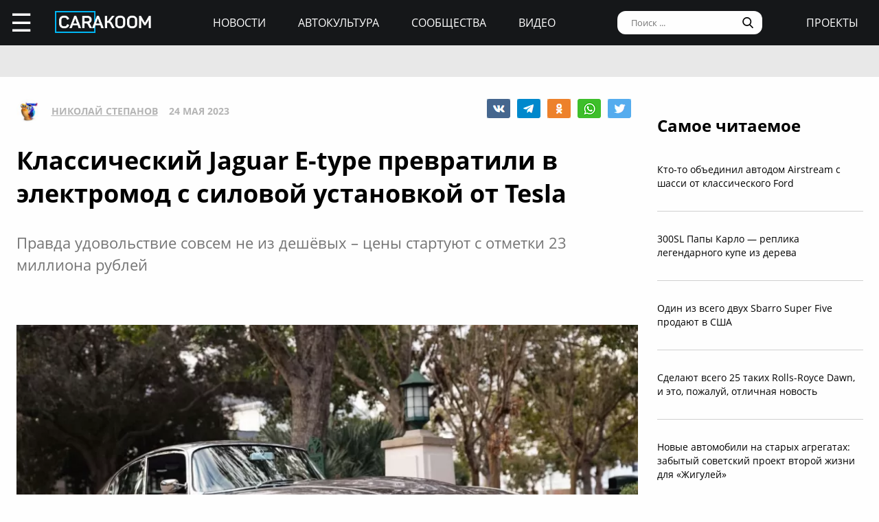

--- FILE ---
content_type: text/html; charset=UTF-8
request_url: https://carakoom.com/blog/klassicheskij-jaguar-e-type-prevratili-v-elektromod-s-silovoj-ustanovkoj-ot-tesla
body_size: 10258
content:
<!DOCTYPE HTML><html lang="ru"><head><title>Классический Jaguar E-type превратили в электромод с силовой установкой от Tesla | carakoom.com</title><meta name="robots" content="index, follow" /><link rel="apple-touch-icon" sizes="180x180" href="/apple-touch-icon.png"><link rel="icon" type="image/png" href="/favicon-32x32.png" sizes="32x32"><link rel="icon" type="image/png" href="/favicon-16x16.png" sizes="16x16"><meta name="msapplication-TileColor" content="#2b5797"><meta name="msapplication-TileImage" content="/mstile-144x144.png"><meta http-equiv="content-type" content="text/html; charset=utf-8" /><meta name="viewport" content="width=device-width, initial-scale=1"><meta name="description" content="Правда удовольствие совсем не из дешёвых – цены стартуют с отметки 23 миллиона рублей" /><meta name="keywords" content="ecd, jaguar, электромод" /><script type="text/javascript" src="https://carakoom.com/data/themes/easy/js/init.js?v=3.3.53"></script><link rel="stylesheet" href="https://carakoom.com/data/themes/easy/css/style.css?v=3.3.53" /><link rel="stylesheet" href="https://carakoom.com/data/themes/easy/css/main.css?v=3.3.53" /><script type="text/javascript" src="https://carakoom.com/data/inc/lib/java/framework.js?v=3.3.53"></script><script type="text/javascript" src="https://carakoom.com/data/inc/lib/ajax/processor.js?v=3.3.53"></script><link rel="stylesheet" href="/photoswipe/photoswipe.css" /><link rel="stylesheet" href="/photoswipe/default-skin/default-skin.css" /><script type="text/javascript" src="/photoswipe/photoswipe.min.js"></script><script type="text/javascript" src="/photoswipe/photoswipe-ui-default.min.js"></script><script type="text/javascript" src="https://carakoom.com/data/modules/wall/java/wall.js"></script><script type="text/javascript" src="https://carakoom.com/data/modules/like/js/script.js"></script><script type="text/javascript" src="https://carakoom.com/data/modules/comments/js/script.js"></script><meta property="og:title" content="Классический Jaguar E-type превратили в электромод с силовой установкой от Tesla"><meta property="og:description" content=" Компания ECD Automotive Design из Флориды, специализирующаяся на реставрации классических автомобилей Land Rover, приступила к развитию нового..."><meta property="og:url" content="https://carakoom.com/blog/klassicheskij-jaguar-e-type-prevratili-v-elektromod-s-silovoj-ustanovkoj-ot-tesla"><meta property="og:type" content="article"><meta property="og:site_name" content="CARakoom.com"><meta property="og:image" content="https://carakoom.com/data/wall/787/69239d17_medium.jpg"/><meta name="twitter:card" content="summary_large_image"></head>

<body >
<div id="problem"></div>
<input type="checkbox" id="nav-user">
<header id="header">
<div class="header-left"><label for="nav-user">☰</label><a href="/" class="header-logo"><img src="https://carakoom.com/data/image/CARAKOOM.png" alt="logo"></a></div>
<div class="header-center">
<a href="https://carakoom.com/car-news">Новости</a>
<a href="https://carakoom.com/car-culture">Автокультура</a>
<a href="https://carakoom.com/groups">Сообщества</a>
<a href="https://carakoom.com/car-video">Видео</a>
</div>
<div class="header-right">
<input type="search" placeholder="Поиск ..."  id="isearch" onkeyup="if(event.keyCode == 13) {processor('wall_search','787','177adc265c3dfab9dc02399776b8d8ec')}"/>
<img src="https://carakoom.com/data/image/loope.png" alt="loope" class="black-loope">
<img src="https://carakoom.com/data/image/white-loope.png" alt="loope" class="white-loope" id="searchBtn" onclick="showSearch(this);">
<a href="">проекты</a></div>

<div class="window forgot-win" id="reg"><div id="reg_body" class="box" style="width:100%"><h3>Вход / Регистрация</h3>
<form  action="" method="post" class="ep-ent">
<span class="reg-desc">Войдите, используя ваши Email и пароль или введите необходимые данные для регистрации нового пользователя.</span>
<input type="email" id="w_email" value="" placeholder="Введите емайл" onkeyup="ValidateMail(this)" required="required" />
<input type="password" id="w_passw" value="" placeholder="Введите пароль" required="required" />

<span class="forgot-desc" onclick="close_window('reg');show_window('forgot');">Забыли пароль?</span>

<ul class="comcontrol">
<li id="w_btn_enter" onclick="processor('w_enter');" data-hash="502395c3e2dfb6765abc4cfefb0af719">Вход</li>
<li id="w_btn_reg" onclick="processor('w_registration');" data-hash="e914d66225bd642a19b7ae55222d812c">Регистрация</li></ul></form>
<div class="soc-ent">
<span class="social-desc">Другие способы входа / регистрации</span>
<ul class="comcontrol" style="flex-direction:column">
<li id="w_btn_vk" onclick="vkAuth();" style="background:#0281b4">Вконтакте</li>
<li id="w_btn_fb" onclick="fbAuth();" style="background:#1f6296">Facebook</li>
</ul>
</div></div></div>

<div id="forgot"  class="window forgot-win">
<div id='forgot_body' class="box" style="width:100%">


<h3>Восстановление доступа</h3>
<form  action="" method="post" class="ep-ent" id="send-forgot">
<span class="reg-desc">Введите Email, который использовался при регистрации.</span>
<input type="email" placeholder="Введите почтовый ящик" id="forgot_email" onkeyup="ValidateMail(this)" maxlength="50" required="required"/>
<ul class="comcontrol"><li id="w_btn_forgot" onclick="processor('send_forgot')" data-hash="4d5f62007645f805413672fa689f945e">Восстановить</li></ul></form>
</div></div></header>
<div id="waiting"></div>

<aside class="nav-user-block">
<div class="nav-header">
<label for="nav-user">+</label>
<a href="javascript:void(0);" onclick="init('nav-user').checked=false;show_window('reg');">регистрация<br>и вход</a><img src="https://carakoom.com/data/image/no_logo.png" loading="lazy" alt="user logo"></div>
<nav class="user-links">
<a href="https://carakoom.com/car-news" data-hash="79a7df39109c34b0cc83f8ad089d0532" class="menu bolder">Новости</a>
<a href="https://carakoom.com/car-culture" data-hash="9068a93d87737f8296649680b68c8750" class="menu bolder">Автокультура</a>
<div class="nav-collapsible">
<input type="checkbox" id="nav-collapsible-1">
<label for="nav-collapsible-1" class="bold" onclick="processor('groups','')" data-hash="950b66edbce955538e5a6194ddad4692">Сообщества</label>
<div class="nav-collapsible-links">
<a  href="https://carakoom.com/crash" data-hash="72990405f4c8d366c2d5b804e9bcffe0" class="menu" >Аварии</a><a  href="https://carakoom.com/american" data-hash="66e07bd74f2833fbea271ba24f705c08" class="menu" >Американские</a><a  href="https://carakoom.com/offroad" data-hash="d6e8d78302384b8e260b9d9b0e386166" class="menu" >Внедорожники</a><a  href="https://carakoom.com/bikes" data-hash="67d88ac9621babddbf62be0077b6ae14" class="menu" >Мотоциклы</a><a  href="https://carakoom.com/retro" data-hash="748fab09fb85e25de221e87b3133de55" class="menu" >Ретро</a><a  href="https://carakoom.com/russian" data-hash="343e5bd6f765b49a3cf73313ea99a46b" class="menu" >Русские и советские</a><a  href="https://carakoom.com/tuning" data-hash="c789f1bec2f92806e85313980a4caa55" class="menu" >Тюнинг</a><a  href="https://carakoom.com/electric" data-hash="1275d321b9d7891239b1e7f7580b2154" class="menu" >Электромобили</a><a href="https://carakoom.com/groups" class="menu" data-hash="950b66edbce955538e5a6194ddad4692">другие</a>
</div>
</div>
<a href="https://carakoom.com/car-video" data-hash="2fcf85e3101ed0e64ce5c3c1a6fd8a83" class="menu bolder">Видео</a>

<a href="#" class="menu bolder">проекты</a>
</nav>
<div class="nav-footer">
<a href="/" class="nav-logo"><img src="https://carakoom.com/data/image/CARAKOOM.png" alt="logo"></a>
<div class="nav-social-block">
<a href="https://vk.com/carakoom"><img src="https://carakoom.com/data/image/vk.png"></a>
<a href="https://www.pinterest.com/carakoom/"><img src="https://carakoom.com/data/image/pinterest.png"></a>
<a href="https://youtube.com/channel/UCWTEDKF2hpCUeDgKQh70_Iw"><img src="https://carakoom.com/data/image/youtube.png"></a>
</div>
<a href="">Подписаться на рассылку</a>
<a href="https://carakoom.com/advertising">Реклама на сайте</a>
<a href="">Пользовательское согашение</a>
<a href="https://carakoom.com/contacts">Контакты</a>
<a href="https://carakoom.com/data/rss/all.xml">RSS</a>
</div>
</aside>
<div id="container">
<main id="myplace"><div class="post-top-banner">
<div style="width:auto;max-width:1233px;height:auto;margin:0 auto"> <!-- Yandex.RTB R-A-282121-8 -->
<div id="yandex_rtb_R-A-282121-8"></div>
<script type="text/javascript">
    (function(w, d, n, s, t) {
        w[n] = w[n] || [];
        w[n].push(function() {
            Ya.Context.AdvManager.render({
                blockId: "R-A-282121-8",
                renderTo: "yandex_rtb_R-A-282121-8",
                async: true
            });
        });
if(checkScript("//an.yandex.ru/system/context.js"))return;
        t = d.getElementsByTagName("script")[0];
        s = d.createElement("script");
        s.type = "text/javascript";
        s.src = "//an.yandex.ru/system/context.js";
        s.async = true;
        t.parentNode.insertBefore(s, t);
    })(this, this.document, "yandexContextAsyncCallbacks");
</script></div></div>

<div class="post-mobile-banner"><div style="width:300px;height:auto;margin:0 auto"> <!-- Yandex.RTB R-A-282121-12 -->
<div id="yandex_rtb_R-A-282121-12"></div>
<script type="text/javascript">
    (function(w, d, n, s, t) {
        w[n] = w[n] || [];
        w[n].push(function() {
            Ya.Context.AdvManager.render({
                blockId: "R-A-282121-12",
                renderTo: "yandex_rtb_R-A-282121-12",
                async: true
            });
        });
if(checkScript("//an.yandex.ru/system/context.js"))return;
        t = d.getElementsByTagName("script")[0];
        s = d.createElement("script");
        s.type = "text/javascript";
        s.src = "//an.yandex.ru/system/context.js";
        s.async = true;
        t.parentNode.insertBefore(s, t);
    })(this, this.document, "yandexContextAsyncCallbacks");
</script></div></div>

<div class="post-container">
<div class="post-data" itemscope itemtype="http://schema.org/NewsArticle">
<div class="post-header">
<div class="post-header-left">
<img src="https://carakoom.com/data/users/787/ico.jpg?time=1768383598">
<a href=""  itemprop="author">Николай Степанов</a>
<meta itemprop="datePublished" content="Wed, 24 May 2023 16:26:38 +0300" />
<span >24 мая 2023</span>
</div>
<div class="post-social-block">
<img class="vk" src="https://carakoom.com/data/image/vk2.png" data-object="wall" data-social="vk" data-hash="9913d801e7e0c6272728c55a2e244219" title="0" onclick="processor('share','37993');window.open('https://vk.com/share.php?url=https://carakoom.com/blog/klassicheskij-jaguar-e-type-prevratili-v-elektromod-s-silovoj-ustanovkoj-ot-tesla', '_blank', 'scrollbars=0, resizable=1, menubar=0, left=200, top=200, width=554, height=421, toolbar=0, status=0');return false;" alt="VK"><img class="tg" src="https://carakoom.com/data/image/telegram.png" data-object="wall" data-social="tg" data-hash="9913d801e7e0c6272728c55a2e244219" title="0" onclick="processor('share','37993');window.open('tg://share?url=https://carakoom.com/blog/klassicheskij-jaguar-e-type-prevratili-v-elektromod-s-silovoj-ustanovkoj-ot-tesla&text=', '_blank', 'scrollbars=0, resizable=1, menubar=0, left=200, top=200, width=550, height=440, toolbar=0, status=0');return false;" title="Telegram"><img class="ok" src="https://carakoom.com/data/image/ok.png" data-object="wall" data-social="ok" data-hash="9913d801e7e0c6272728c55a2e244219" title="0" onclick="processor('share','37993');window.open('https://connect.ok.ru/offer?url=https://carakoom.com/blog/klassicheskij-jaguar-e-type-prevratili-v-elektromod-s-silovoj-ustanovkoj-ot-tesla', '_blank', 'scrollbars=0, resizable=1, menubar=0, left=200, top=200, width=600, height=440, toolbar=0, status=0');return false;" alt="Odnoklassniki"><img class="wa" src="https://carakoom.com/data/image/wa.png" data-object="wall" data-social="wa" data-hash="9913d801e7e0c6272728c55a2e244219" title="0" onclick="processor('share','37993');window.open('whatsapp://send?text=https://carakoom.com/blog/klassicheskij-jaguar-e-type-prevratili-v-elektromod-s-silovoj-ustanovkoj-ot-tesla ', '_blank', 'scrollbars=0, resizable=1, menubar=0, left=200, top=200, width=554, height=421, toolbar=0, status=0');return false;" title="WA" data-action="share/whatsapp/share"><img class="tw" src="https://carakoom.com/data/image/twitter.png" data-object="wall" data-social="tw" data-hash="9913d801e7e0c6272728c55a2e244219" title="0" onclick="processor('share','37993');window.open('https://twitter.com/share?url=https://carakoom.com/blog/klassicheskij-jaguar-e-type-prevratili-v-elektromod-s-silovoj-ustanovkoj-ot-tesla&text=', '_blank', 'scrollbars=0, resizable=1, menubar=0, left=200, top=200, width=554, height=421, toolbar=0, status=0');return false;" alt="Twitter"></div>
</div>
<meta itemprop="inLanguage" content="ru" /> <meta itemscope itemprop="mainEntityOfPage" itemtype="https://schema.org/WebPage" itemid="https://carakoom.com/blog/klassicheskij-jaguar-e-type-prevratili-v-elektromod-s-silovoj-ustanovkoj-ot-tesla">

<h1 itemprop="headline">Классический Jaguar E-type превратили в электромод с силовой установкой от Tesla</h1>

<span class="post-preview">Правда удовольствие совсем не из дешёвых – цены стартуют с отметки 23 миллиона рублей</span>

<br><br><div style="width:auto;max-width:1233px;height:auto;margin:0 auto"> <!-- Yandex.RTB R-A-282121-21 -->
<div id="yandex_rtb_R-A-282121-21"></div>
<script type="text/javascript">
    (function(w, d, n, s, t) {
        w[n] = w[n] || [];
        w[n].push(function() {
            Ya.Context.AdvManager.render({
                blockId: "R-A-282121-21",
                renderTo: "yandex_rtb_R-A-282121-21",
                async: true
            });
        });
if(checkScript("//an.yandex.ru/system/context.js"))return;
        t = d.getElementsByTagName("script")[0];
        s = d.createElement("script");
        s.type = "text/javascript";
        s.src = "//an.yandex.ru/system/context.js";
        s.async = true;
        t.parentNode.insertBefore(s, t);
    })(this, this.document, "yandexContextAsyncCallbacks");
</script></div>
<div class="post-content" id="item37993" itemprop="articleBody"><p><img src="https://carakoom.com/data/wall/787/69239d17_medium.jpg" loading="lazy" alt=""/></p><p>Компания ECD Automotive Design из Флориды, специализирующаяся на реставрации классических автомобилей <a onclick="return !window.open(this.href)" href="https://carakoom.com/land-rover"  >Land Rover</a>, приступила к развитию нового направления своей деятельности. Речь идет об электрификации <a onclick="return !window.open(this.href)" href="https://carakoom.com/jaguar/etype"  >Jaguar E-Type</a>, выпускавшихся в 1961-1974 годах.</p><p>По словам соучредителя ECD Скотта Уоллеса, обдумывать этот проект специалисты компании начали еще несколько лет назад. Реализовать его решили после переезда на новый завод площадью около 9300 кв. метров. Три сборочные линии предприятия способны выпускать 100 автомобилей в год.</p><p>Как отмечается, клиентам электромобиль будет предложен в оригинальном кузове купе и кабриолет. Стартовый ценник – 289 995 долларов (более 23 миллионов рублей).</p><p><img src="https://carakoom.com/data/wall/787/69deb42f_medium.jpg" loading="lazy" alt=""/></p><p>Обе «двери» оснащены модернизированной подвеской и тормозами. Силовых установок две по выбору: двигатель LT1 мощностью 450 лошадиных сил и силовая установка от Tesla аналогичной мощности. В последнем случае аккумуляторы <a onclick="return !window.open(this.href)" href="https://carakoom.com/tesla"  >Tesla</a> переупакованы, чтобы они поместились в корпусе классического Jaguar.</p><p>Как отметил Уоллес, места под капотом у Jaguar E-Type достаточно для установки всего необходимого электрического оборудования. Кроме того, не стоит забывать о топливном баке, который «батарейному» автомобилю не нужен.</p><p>Также электромод получает полностью перешитый салон, но ждать современных опций не стоит. ECD хочет, чтобы британские спорткары остались максимально подлинными. Это касается как облика, так и характера Jaguar E-Type.</p><p><img src="https://carakoom.com/data/wall/787/682ae02c_medium.jpg" loading="lazy" alt=""/></p><p><a onclick="return !window.open(this.href)" href="https://t.me/carakoom" rel="nofollow" class="tl_telegram_share_btn"><span class="tl_telegram_share_label" target="_blank">Подпишись на CARAKOOM в Telegram</span><i class="tl_telegram_share_icon"></i></a></p><p class="source_link"><b>Источник: ECD Automotive Design</b></p></div>
<div class="post-footer">
<div class="tags"><a href="https://carakoom.com/tag/ecd" data-hash="69390b5a77cd33536a8f6e2ce92d1cd6">ecd</a>,<a href="https://carakoom.com/tag/jaguar" data-hash="281b8e73143b97497f3f98a47930bc14">jaguar</a>,<a href="https://carakoom.com/tag/электромод" data-hash="809ed87bfcfa280b352261a901612a20">электромод</a></div><div class="post-social-block">
<img class="vk" src="https://carakoom.com/data/image/vk2.png" data-object="wall" data-social="vk" data-hash="9913d801e7e0c6272728c55a2e244219" title="0" onclick="processor('share','37993');window.open('https://vk.com/share.php?url=https://carakoom.com/blog/klassicheskij-jaguar-e-type-prevratili-v-elektromod-s-silovoj-ustanovkoj-ot-tesla', '_blank', 'scrollbars=0, resizable=1, menubar=0, left=200, top=200, width=554, height=421, toolbar=0, status=0');return false;" alt="VK"><img class="tg" src="https://carakoom.com/data/image/telegram.png" data-object="wall" data-social="tg" data-hash="9913d801e7e0c6272728c55a2e244219" title="0" onclick="processor('share','37993');window.open('tg://share?url=https://carakoom.com/blog/klassicheskij-jaguar-e-type-prevratili-v-elektromod-s-silovoj-ustanovkoj-ot-tesla&text=', '_blank', 'scrollbars=0, resizable=1, menubar=0, left=200, top=200, width=550, height=440, toolbar=0, status=0');return false;" title="Telegram"><img class="ok" src="https://carakoom.com/data/image/ok.png" data-object="wall" data-social="ok" data-hash="9913d801e7e0c6272728c55a2e244219" title="0" onclick="processor('share','37993');window.open('https://connect.ok.ru/offer?url=https://carakoom.com/blog/klassicheskij-jaguar-e-type-prevratili-v-elektromod-s-silovoj-ustanovkoj-ot-tesla', '_blank', 'scrollbars=0, resizable=1, menubar=0, left=200, top=200, width=600, height=440, toolbar=0, status=0');return false;" alt="Odnoklassniki"><img class="wa" src="https://carakoom.com/data/image/wa.png" data-object="wall" data-social="wa" data-hash="9913d801e7e0c6272728c55a2e244219" title="0" onclick="processor('share','37993');window.open('whatsapp://send?text=https://carakoom.com/blog/klassicheskij-jaguar-e-type-prevratili-v-elektromod-s-silovoj-ustanovkoj-ot-tesla ', '_blank', 'scrollbars=0, resizable=1, menubar=0, left=200, top=200, width=554, height=421, toolbar=0, status=0');return false;" title="WA" data-action="share/whatsapp/share"><img class="tw" src="https://carakoom.com/data/image/twitter.png" data-object="wall" data-social="tw" data-hash="9913d801e7e0c6272728c55a2e244219" title="0" onclick="processor('share','37993');window.open('https://twitter.com/share?url=https://carakoom.com/blog/klassicheskij-jaguar-e-type-prevratili-v-elektromod-s-silovoj-ustanovkoj-ot-tesla&text=', '_blank', 'scrollbars=0, resizable=1, menubar=0, left=200, top=200, width=554, height=421, toolbar=0, status=0');return false;" alt="Twitter"></div>
</div>
<div class="post-media" id="post-media">

<h5>Фотогалерея</h5>

<div class="item-media" itemprop="image" itemscope="" itemtype="https://schema.org/ImageObject"><a class="photoswipe" href="https://carakoom.com/data/wall/787/69239d17.jpg"><img  loading="lazy" data-size="1920x1080"  data-type="image" data-name="69239d17" src="https://carakoom.com/data/wall/787/69239d17_221x124.jpg" alt=""><meta itemprop="image" content="https://carakoom.com/data/wall/787/69239d17.jpg"><meta itemprop="width" content="1920"><meta itemprop="height" content="1080"></a><a class="photoswipe" href="https://carakoom.com/data/wall/787/69c5e5c1.jpg"><img  loading="lazy" data-size="1920x1080"  data-type="image" data-name="69c5e5c1" src="https://carakoom.com/data/wall/787/69c5e5c1_221x124.jpg" alt=""><meta itemprop="image" content="https://carakoom.com/data/wall/787/69c5e5c1.jpg"><meta itemprop="width" content="1920"><meta itemprop="height" content="1080"></a><a class="photoswipe" href="https://carakoom.com/data/wall/787/666ea59a.jpg"><img  loading="lazy" data-size="1920x1080"  data-type="image" data-name="666ea59a" src="https://carakoom.com/data/wall/787/666ea59a_221x124.jpg" alt=""><meta itemprop="image" content="https://carakoom.com/data/wall/787/666ea59a.jpg"><meta itemprop="width" content="1920"><meta itemprop="height" content="1080"></a><a class="photoswipe" href="https://carakoom.com/data/wall/787/688f1a5f.jpg"><img  loading="lazy" data-size="1920x1080"  data-type="image" data-name="688f1a5f" src="https://carakoom.com/data/wall/787/688f1a5f_221x124.jpg" alt=""><meta itemprop="image" content="https://carakoom.com/data/wall/787/688f1a5f.jpg"><meta itemprop="width" content="1920"><meta itemprop="height" content="1080"></a><a class="photoswipe" href="https://carakoom.com/data/wall/787/69deb42f.jpg"><img  loading="lazy" data-size="1920x1080"  data-type="image" data-name="69deb42f" src="https://carakoom.com/data/wall/787/69deb42f_221x124.jpg" alt=""><meta itemprop="image" content="https://carakoom.com/data/wall/787/69deb42f.jpg"><meta itemprop="width" content="1920"><meta itemprop="height" content="1080"></a><a class="photoswipe" href="https://carakoom.com/data/wall/787/682ae02c.jpg"><img  loading="lazy" data-size="1920x1080"  data-type="image" data-name="682ae02c" src="https://carakoom.com/data/wall/787/682ae02c_221x124.jpg" alt=""><meta itemprop="image" content="https://carakoom.com/data/wall/787/682ae02c.jpg"><meta itemprop="width" content="1920"><meta itemprop="height" content="1080"></a></div>
</div>

<div class="post-bottom-banner">
<div style="width:auto;max-width:1233px;height:auto;margin:0 auto"> <!-- Yandex.RTB R-A-282121-10 -->
<div id="yandex_rtb_R-A-282121-10"></div>
<script type="text/javascript">
    (function(w, d, n, s, t) {
        w[n] = w[n] || [];
        w[n].push(function() {
            Ya.Context.AdvManager.render({
                blockId: "R-A-282121-10",
                renderTo: "yandex_rtb_R-A-282121-10",
                async: true
            });
        });
if(checkScript("//an.yandex.ru/system/context.js"))return;
        t = d.getElementsByTagName("script")[0];
        s = d.createElement("script");
        s.type = "text/javascript";
        s.src = "//an.yandex.ru/system/context.js";
        s.async = true;
        t.parentNode.insertBefore(s, t);
    })(this, this.document, "yandexContextAsyncCallbacks");
</script></div></div>

<div class="post-comments" id="comments37993">




</div>

<div class="post-read-more">
<a href="https://carakoom.com/blog/v-magnitogorske-nahoditsya-samyj-stilnyj-v-rossii-azlk2141"><h4>Читать</h4></a>
<a href="https://carakoom.com/blog/v-magnitogorske-nahoditsya-samyj-stilnyj-v-rossii-azlk2141"><p class="read_next_blue_text">В Магнитогорске находится самый стильный в России АЗЛК-2141</p></a>
<a href="https://carakoom.com/blog/v-magnitogorske-nahoditsya-samyj-stilnyj-v-rossii-azlk2141"><img loading="lazy" src="https://carakoom.com/data/wall/787/6011e82f_900x506.jpg" alt="В Магнитогорске находится самый стильный в России АЗЛК-2141" class="read_next_blue_text_img"></a>
</div>

</div>
<div class="post-side">

<div class="post-popular fix">
<h4>Самое читаемое</h4>
<a href="https://carakoom.com/blog/kto-to-obedinil-avtodom-airstream-s-shassi-ot-klassicheskogo-ford" data-hash="aca962a61156ba6f499da8377c6ed9d8">Кто-то объединил автодом Airstream с шасси от классического Ford</a><a href="https://carakoom.com/blog/300sl-papy-karlo--replika-legendarnogo-kupe-iz-dereva" data-hash="07580df0d4cd1ed23d78cfa52b95ca27">300SL Папы Карло — реплика легендарного купе из дерева</a><a href="https://carakoom.com/blog/odin-iz-vsego-dvuh-sbarro-super-five-prodayut-v-ssha" data-hash="3e55a4dd3bafe1bcb4936251d9e9ffab">Один из всего двух Sbarro Super Five продают в США</a><a href="https://carakoom.com/blog/sdelayut-vsego-25-takih-rolls-royce-dawn-i-eto-pozhaluj-otlichnaya-novost" data-hash="fb7ae60fc683fef7350d4b3fbbb192c3">Сделают всего 25 таких Rolls-Royce Dawn, и это, пожалуй, отличная новость</a><a href="https://carakoom.com/blog/novye-avtomobili-na-staryh-agregatah-zabytyj-sovetskij-proekt-vtoroj-zhizni-dlya-zhigulej" data-hash="eb4b8272d32329ddd2cac6370cb071f1">Новые автомобили на старых агрегатах: забытый советский проект второй жизни для «Жигулей»</a></div>

<div class="post-side-last-news fix">
<h4>Последние новости</h4>
<a href="https://carakoom.com/blog/odin-iz-vsego-dvuh-sbarro-super-five-prodayut-v-ssha" data-hash="3e55a4dd3bafe1bcb4936251d9e9ffab"><img loading="lazy" class="no-round" src="https://carakoom.com/data/wall/787/6bd0a570_thumb.jpg" alt="Один из всего двух Sbarro Super Five продают в США"/><p>Один из всего двух Sbarro Super Five продают в США</p></a><a href="https://carakoom.com/blog/kto-nibud-dolzhen-obyasnit-o-chyom-dumali-v-saab-v-1971-godu-pridumav-etu-strannuyu-komponovku-sidenij-v-universale" data-hash="ff30be180d8d496df36ab42f4b82e4cc"><img loading="lazy" class="no-round" src="https://carakoom.com/data/wall/787/6bd32a00_thumb.jpg" alt="Кто-нибудь должен объяснить, о чём думали в Saab, придумав эту странную компоновку сидений в универсале"/><p>Кто-нибудь должен объяснить, о чём думали в Saab, придумав эту странную компоновку сидений в универсале</p></a><a href="https://carakoom.com/blog/pogruzhaemsya-v-mir-strannyh-kitajskih-kopij-vnedorozhnika-jeep-cherokee-xj" data-hash="f0256b6d5dccc20a2abe3240cb8e9a64"><img loading="lazy" class="no-round" src="https://carakoom.com/data/wall/787/6b0ad7d5_thumb.jpg" alt="Погружаемся в мир странных китайских копий внедорожника Jeep Cherokee XJ"/><p>Погружаемся в мир странных китайских копий внедорожника Jeep Cherokee XJ</p></a><a href="https://carakoom.com/blog/odna-kompaniya-izo-vseh-sil-staralas-prevratit-skuchnye-honda-accord-v-bezumnye-sportivnye-sedany" data-hash="275598c6f869c81911103a2be57bd8aa"><img loading="lazy" class="no-round" src="https://carakoom.com/data/wall/787/6ac138aa_thumb.jpg" alt="Одна компания изо всех сил старалась превратить скучные Honda Accord в безумные спортивные седаны"/><p>Одна компания изо всех сил старалась превратить скучные Honda Accord в безумные спортивные седаны</p></a></div>

<div class="banner" style="width:300px;height:600px">
<div style="width:300px;height:auto;margin:0 auto"> <!-- Yandex.RTB R-A-282121-20 -->
<div id="yandex_rtb_R-A-282121-20"></div>
<script type="text/javascript">
    (function(w, d, n, s, t) {
        w[n] = w[n] || [];
        w[n].push(function() {
            Ya.Context.AdvManager.render({
                blockId: "R-A-282121-20",
                renderTo: "yandex_rtb_R-A-282121-20",
                async: true
            });
        });
if(checkScript("//an.yandex.ru/system/context.js"))return;
        t = d.getElementsByTagName("script")[0];
        s = d.createElement("script");
        s.type = "text/javascript";
        s.src = "//an.yandex.ru/system/context.js";
        s.async = true;
        t.parentNode.insertBefore(s, t);
    })(this, this.document, "yandexContextAsyncCallbacks");
</script></div></div>
<div class="banner" style="width:300px;height:600px">
<div style="width:300px;height:auto;margin:0 auto"> <!-- Yandex.RTB R-A-282121-19 -->
<div id="yandex_rtb_R-A-282121-19"></div>
<script type="text/javascript">
    (function(w, d, n, s, t) {
        w[n] = w[n] || [];
        w[n].push(function() {
            Ya.Context.AdvManager.render({
                blockId: "R-A-282121-19",
                renderTo: "yandex_rtb_R-A-282121-19",
                async: true
            });
        });
if(checkScript("//an.yandex.ru/system/context.js"))return;
        t = d.getElementsByTagName("script")[0];
        s = d.createElement("script");
        s.type = "text/javascript";
        s.src = "//an.yandex.ru/system/context.js";
        s.async = true;
        t.parentNode.insertBefore(s, t);
    })(this, this.document, "yandexContextAsyncCallbacks");
</script></div></div>

<script>
window.onload = function() {setTimeout(() => primaryPlacement('.post-side',600),1000);};
zoomer();
</script>
</div>
</div>

<div class="down">
<span onclick="processor('retro')"  data-hash="748fab09fb85e25de221e87b3133de55">больше по теме</span>
<a href="https://carakoom.com/retro" data-hash="748fab09fb85e25de221e87b3133de55"><h4>Ретро</h4></a>

<div class="down-content">
<a href="https://carakoom.com/blog/bylo-vremya-kogda-jaguar-razrabotal-kroshechnyj-i-ochen-lyogkij-baggi" data hash="0032c03aed1861a355be13c1a76c3709"><p>Было время, когда Jaguar разработал крошечный и очень лёгкий багги</p><img src="https://carakoom.com/data/wall/787/6b3cf57e_300x260.jpg"></a><a href="https://carakoom.com/blog/bylo-vremya-kogda-porsche-poschitala-normalnym-postavit-kolyosa-ot-samogo-deshyovogo-avtomobilya-na-rynke" data hash="aea8b6e91770baa3ad700d7c8c8311aa"><p>Было время, когда Porsche посчитала нормальным поставить колёса от самого дешёвого автомобиля на рынке</p><img src="https://carakoom.com/data/wall/787/6c2fe4c3_300x260.jpg"></a><a href="https://carakoom.com/blog/pogruzhaemsya-v-mir-strannyh-kitajskih-kopij-vnedorozhnika-jeep-cherokee-xj" data hash="f0256b6d5dccc20a2abe3240cb8e9a64"><p>Погружаемся в мир странных китайских копий внедорожника Jeep Cherokee XJ</p><img src="https://carakoom.com/data/wall/787/6b0ad7d5_300x260.jpg"></a><a href="https://carakoom.com/blog/etot-potryasayucshij-stekloplastikovyj-kemper-iz-1960-h-godov-prevracshal-lyuboj-obychnyj-universal-v-polnocennyj-avtodom" data hash="72831c8de4b5df207a5d8824cb4c31b0"><p>Этот потрясающий стеклопластиковый кемпер из 1960-х годов превращал любой обычный универсал в полноценный автодом</p><img src="https://carakoom.com/data/wall/787/6e043020_300x260.jpg"></a><a href="https://carakoom.com/blog/novye-avtomobili-na-staryh-agregatah-zabytyj-sovetskij-proekt-vtoroj-zhizni-dlya-zhigulej" data hash="eb4b8272d32329ddd2cac6370cb071f1"><p>Новые автомобили на старых агрегатах: забытый советский проект второй жизни для «Жигулей»</p><img src="https://carakoom.com/data/wall/787/6cf5ec62_300x260.jpg"></a><a href="https://carakoom.com/blog/kto-to-obedinil-avtodom-airstream-s-shassi-ot-klassicheskogo-ford" data hash="aca962a61156ba6f499da8377c6ed9d8"><p>Кто-то объединил автодом Airstream с шасси от классического Ford</p><img src="https://carakoom.com/data/wall/787/6a494fcb_300x260.jpg"></a><a href="https://carakoom.com/blog/300sl-papy-karlo--replika-legendarnogo-kupe-iz-dereva" data hash="07580df0d4cd1ed23d78cfa52b95ca27"><p>300SL Папы Карло — реплика легендарного купе из дерева</p><img src="https://carakoom.com/data/wall/787/6ce67c83_300x260.jpg"></a><a href="https://carakoom.com/blog/beregite-glaza-opel-olympia-poluchil-porciyu-sovremennogo-stajlinga" data hash="7a1a73588776434e49fafd1dad427494"><p>Берегите глаза: Opel Olympia получил порцию современного стайлинга</p><img src="https://carakoom.com/data/wall/787/6cda3880_300x260.jpg"></a></div>

<div class="down-banner">
<div style="width:auto;max-width:1233px;height:auto;margin:0 auto"> <!-- Yandex.RTB R-A-282121-11 -->
<div id="yandex_rtb_R-A-282121-11"></div>
<script type="text/javascript">
    (function(w, d, n, s, t) {
        w[n] = w[n] || [];
        w[n].push(function() {
            Ya.Context.AdvManager.render({
                blockId: "R-A-282121-11",
                renderTo: "yandex_rtb_R-A-282121-11",
                async: true
            });
        });
if(checkScript("//an.yandex.ru/system/context.js"))return;
        t = d.getElementsByTagName("script")[0];
        s = d.createElement("script");
        s.type = "text/javascript";
        s.src = "//an.yandex.ru/system/context.js";
        s.async = true;
        t.parentNode.insertBefore(s, t);
    })(this, this.document, "yandexContextAsyncCallbacks");
</script></div></div>
<div class="wallinfo">
<h6>О СТАТЬЕ</h6>
<div><span>Категория</span><span><a href="https://carakoom.com/retro" data-hash="748fab09fb85e25de221e87b3133de55">Ретро</a>, <a href="https://carakoom.com/electric" data-hash="1275d321b9d7891239b1e7f7580b2154">Электромобили</a></span></div>
<div><span>Марка</span><span><a href="https://carakoom.com/jaguar">Jaguar</a></span></div><div><span>Модель</span><span><a href="https://carakoom.com/jaguar/etype">Jaguar E-type</a></span></div></div></div>
<div class="subscribe">
<div id="subscribe">
<div><h6>Подпишись на нашу рассылку</h6><span>Только самое интересное за неделю на твоей почте</span></div>
<div><span><input type="email" placeholder="Email" id="subsEm"><button onclick="processor('subscribe2')" data-hash="b6a9f674c9cb7c6f064a5330abf8bfc6">Подписаться</button></span><span>Нажимая на кнопку "Подписаться", вы соглашаетесь на получение информационных и/или рекламных сообщений в соответствии с <a href="#">Пользовательским соглашением</a></span></div>
</div></div></main>
<footer id="footer">
<div class="footer-top">
<a href="/" class="footer-logo"><img src="https://carakoom.com/data/image/CARAKOOM.png" alt="logo"></a>
<div class="footer-social-block">
<a href="https://vk.com/carakoom"><img src="https://carakoom.com/data/image/vk.png"></a>
<a href="https://www.pinterest.com/carakoom/"><img src="https://carakoom.com/data/image/pinterest.png"></a>
<a href="https://youtube.com/channel/UCWTEDKF2hpCUeDgKQh70_Iw"><img src="https://carakoom.com/data/image/youtube.png"></a>
</div>
</div>
<div class="footer-middle">
<div class="footer-menu">
<div class="footer-left">
<a href="https://carakoom.com/car-news" data-hash="79a7df39109c34b0cc83f8ad089d0532">Новости</a>
<a href="https://carakoom.com/car-culture" data-hash="9068a93d87737f8296649680b68c8750">Автокультура</a>
<a href="https://carakoom.com/groups" data-hash="950b66edbce955538e5a6194ddad4692">Сообщества</a>
<a href="https://carakoom.com/car-video" data-hash="2fcf85e3101ed0e64ce5c3c1a6fd8a83">Видео</a>
</div>
<div class="footer-center">
<a href="">Подписаться на рассылку</a>
<a href="https://carakoom.com/advertising">Реклама на сайте</a>
<a href="">Пользовательское соглашение</a>
<a href="https://carakoom.com/contacts">Контакты</a>
<a href="https://carakoom.com/data/rss/all.xml">RSS</a>
</div>
</div>
<div class="footer-right">
Все права защищены. Полное или частичное копирование материалов Сайта в коммерческих целях разрешено только с письменного разрешения владельца Сайта. В случае обнаружения нарушений, виновные лица могут быть привлечены к ответственности в соответствии с действующим законодательством Российской Федерации.
</div>
</div>
<div class="footer-down">CARakoom.com ( Каракум ) 18+ © 2011-2020 CARakoom LTD</div>

<div id="pager"><div class="title" id="pager_title"></div><input type="hidden" id="pager_id" value="0"/><div id="pager_body"></div><div id="pager_input"><span>📎</span><textarea id="pager_field" placeholder="Напишите ваш комментарий" maxlength="1000"></textarea></div></div>



<script type=text/javascript>if(localStorage.scrollTop!=0 && localStorage.back==1){window.scrollTo(0,localStorage.scrollTop);localStorage.scrollTop=0;localStorage.back=0;}</script></footer>
</div>

<div id="modal" class="modal"></div><div id="nav-modal" class="modal"></div><div id="mw" class="window"></div><div id="gallery" class="pswp" tabindex="-1" role="dialog" aria-hidden="true"><div class="pswp__bg"></div><div class="pswp__scroll-wrap"><div class="pswp__container"><div class="pswp__item"></div><div class="pswp__item"></div><div class="pswp__item"></div></div><div class="pswp__ui pswp__ui--hidden"><div class="pswp__top-bar"><div class="pswp__counter"></div><button class="pswp__button pswp__button--close" title="Close (Esc)"></button><div class="pswp__preloader"><div class="pswp__preloader__icn"><div class="pswp__preloader__cut"><div class="pswp__preloader__donut"></div></div></div></div></div><button class="pswp__button pswp__button--arrow--left" title="Previous (arrow left)"></button><button class="pswp__button pswp__button--arrow--right" title="Next (arrow right)"></button></div></div></div><script type="text/javascript">items = parseThumbnailElements();addEvent(init('nav-modal'),'click',closeNav);</script>
<div id="notification-container"></div>

<!-- Rating Mail.ru counter -->
<script type="text/javascript">
var _tmr = window._tmr || (window._tmr = []);
_tmr.push({id: "3159037", type: "pageView", start: (new Date()).getTime()});
(function (d, w, id) {
  if (d.getElementById(id)) return;
  var ts = d.createElement("script"); ts.type = "text/javascript"; ts.async = true; ts.id = id;
  ts.src = "https://top-fwz1.mail.ru/js/code.js";
  var f = function () {var s = d.getElementsByTagName("script")[0]; s.parentNode.insertBefore(ts, s);};
  if (w.opera == "[object Opera]") { d.addEventListener("DOMContentLoaded", f, false); } else { f(); }
})(document, window, "topmailru-code");
</script><noscript><div>
<img src="https://top-fwz1.mail.ru/counter?id=3159037;js=na" style="border:0;position:absolute;left:-9999px;" alt="Top.Mail.Ru" />
</div></noscript>
<!-- //Rating Mail.ru counter -->

    <!-- Yandex.Metrika counter -->
    <script type="text/javascript">
        (function (d, w, c) {(w[c] = w[c] || []).push(function() {try {w.yaCounter17339371 = new Ya.Metrika({id:17339371,clickmap:true,trackLinks:true,accurateTrackBounce:true,webvisor:true});} catch(e) { }});var n = d.getElementsByTagName("script")[0],s = d.createElement("script"),f = function () { n.parentNode.insertBefore(s, n); };s.type = "text/javascript";s.async = true;s.src = "https://mc.yandex.ru/metrika/watch.js";if (w.opera == "[object Opera]") {d.addEventListener("DOMContentLoaded", f, false);} else { f(); }})(document, window, "yandex_metrika_callbacks");
    </script>
    <noscript><div><img src="https://mc.yandex.ru/watch/17339371" style="position:absolute; left:-9999px;" alt="" /></div></noscript>
    <!-- /Yandex.Metrika counter -->

    <script type="text/javascript">
        var _gaq = _gaq || [];_gaq.push(['_setAccount', 'UA-22603769-6']);_gaq.push(['_trackPageview']);(function() {var ga = document.createElement('script'); ga.type = 'text/javascript'; ga.async = true;ga.src = ('https:' == document.location.protocol ? 'https://ssl' : 'http://www') + '.google-analytics.com/ga.js';var s = document.getElementsByTagName('script')[0]; s.parentNode.insertBefore(ga, s);})();
    </script>

</body></html>
